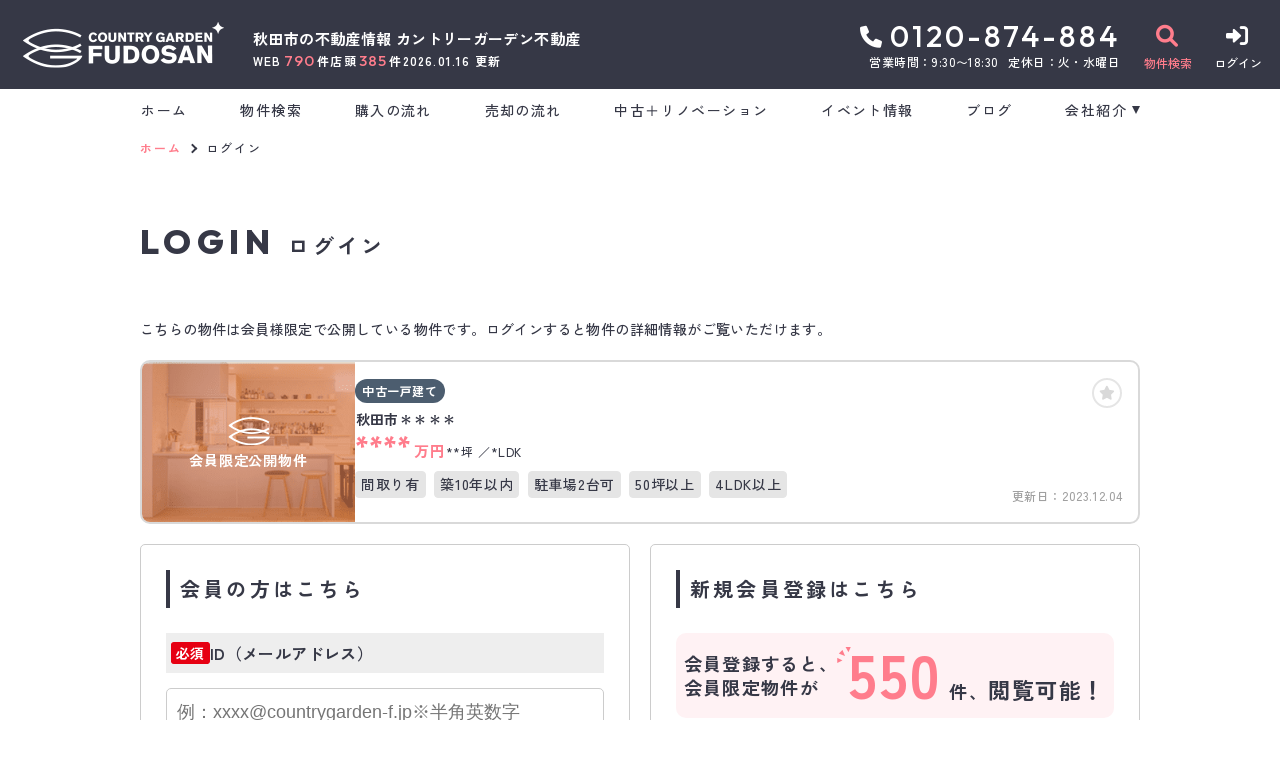

--- FILE ---
content_type: text/html; charset=UTF-8
request_url: https://www.countrygarden-f.jp/estate/detail?no=3001271
body_size: 8626
content:
<!DOCTYPE html>
<html lang="ja">
<head>
  <!-- ver.4.2.3a -->
  <meta charset="UTF-8">
  <meta http-equiv="X-UA-Compatible" content="IE=edge">
  <title>中古戸建て 秋田市＊＊＊＊｜秋田市の不動産情報なら、カントリーガーデン不動産
</title>
<meta name="description" content="" />

<meta name="viewport" content="width=device-width, initial-scale=1.0">
<meta name="format-detection" content="telephone=no">
<meta name="csrf-token" content="5lSvpWw1oLydiXqjUUqHnPeih7klkvhaslK57zA4">
<meta property="og:title" content="中古戸建て 秋田市＊＊＊＊">
<meta property="og:description" content="">
<meta property="og:type" content="website">
<meta property="og:url" content="https://www.countrygarden-f.jp/estate/detail?no=3001271">
<meta property="og:image" content="https://www.countrygarden-f.jp/res/img/logo.svg">
<meta property="og:site_name" content="カントリーガーデン不動産">
<meta name="twitter:card" content="summary">
<meta name="twitter:title" content="中古戸建て 秋田市＊＊＊＊">
<meta name="twitter:description" content="">
<meta name="twitter:image" content="https://www.countrygarden-f.jp/res/img/logo.svg">

<link rel="shortcut icon" href="https://www.countrygarden-f.jp/favicon.ico" type="image/x-icon">
<link rel="apple-touch-icon" href="https://www.countrygarden-f.jp/apple-touch-icon.png" sizes="180x180">

<link rel="preconnect" href="https://fonts.googleapis.com">
<link rel="preconnect" href="https://fonts.gstatic.com" crossorigin>

<link href="https://fonts.googleapis.com/css2?family=Noto+Sans+JP:wght@500;700;900&family=Roboto:wght@500;700;900&display=swap" rel="stylesheet">
<link href="https://fonts.googleapis.com/css2?family=Outfit:wght@400;500;600;700;800;900&family=Zen+Kaku+Gothic+New:wght@400;500;700;900&display=swap" rel="stylesheet">
<link href="https://fonts.googleapis.com/css2?family=Zen+Maru+Gothic:wght@400;500;700;900&family=Zen+Old+Mincho:wght@400;500;600;700;900&display=swap" rel="stylesheet">

  <link rel="stylesheet" href="https://www.countrygarden-f.jp/packages/fontawesome/css/all.css?20240117191815" type="text/css" media="all" />
<link rel="stylesheet" href="https://www.countrygarden-f.jp/packages/sweetalert/sweetalert2.min.css?20240117191815" type="text/css" media="all" />
<link rel="stylesheet" href="https://www.countrygarden-f.jp/res/css/style.css?20250508123041" type="text/css" media="all" />
  <link rel="stylesheet" href="https://www.countrygarden-f.jp/res/css/member.css?20240802092015" type="text/css" media="all"/>
  <!-- Google Tag Manager -->
<script>(function(w,d,s,l,i){w[l]=w[l]||[];w[l].push({'gtm.start':
new Date().getTime(),event:'gtm.js'});var f=d.getElementsByTagName(s)[0],
j=d.createElement(s),dl=l!='dataLayer'?'&l='+l:'';j.async=true;j.src=
'https://www.googletagmanager.com/gtm.js?id='+i+dl;f.parentNode.insertBefore(j,f);
})(window,document,'script','dataLayer','GTM-NNCQRGS');</script>
<!-- End Google Tag Manager -->
</head>
<body id="top" class="l-body page-member">
<!-- Google Tag Manager (noscript) -->
<noscript><iframe src="https://www.googletagmanager.com/ns.html?id=GTM-NNCQRGS"
height="0" width="0" style="display:none;visibility:hidden"></iframe></noscript>
<!-- End Google Tag Manager (noscript) -->
  <header id="header" class="l-header">
  <div class="l-header__inner">
    <div class="l-header__logoBlock">
      <div class="l-header__caption">
        <p class="l-header__description">
          秋田市の不動産情報
<br class="u-d-onlySP">カントリーガーデン不動産
        </p>
        <div class="l-header__count u-d-onlyPC">
  <div class="l-header__count__bukken u-d-onlyPC__bukken">
    <div class="l-header__count__item u-d-onlyPC__item">WEB<span class="l-header__count__number u-d-onlyPC__number"><span>790</span></span>件</div>
    <div class="l-header__count__item u-d-onlyPC__item">店頭<span class="l-header__count__number u-d-onlyPC__number"><span>385</span></span>件</div>
  </div>
      <div class="l-header__count__update u-d-onlyPC__update">2026.01.16&nbsp;<span class="l-header__count__update__text">更新</span></div>
  </div>
      </div>
              <div class="l-header__logo">
          <a class="l-header__logo__link" href="https://www.countrygarden-f.jp">
  <img class="l-header__logo__image" src="https://www.countrygarden-f.jp/res/img/logo.svg" alt="秋田市の不動産情報は、カントリーガーデン不動産へ">
</a>
        </div>
          </div>

    <div class="l-header__information u-d-onlyPC">
            <address class="l-header__phone"><i class="fa-solid fa-phone l-header__phone__icon"></i>0120-874-884</address>
      <p class="l-header__businessHour">
                  <span class="l-header__businessHour__item">営業時間：9:30〜18:30</span>
                          <span class="l-header__businessHour__item">定休日：火・水曜日</span>
              </p>
    </div>

    <ul id="headerBtn" class="l-header__buttons">
              <li class="l-header__buttons__item">
  <a href="https://www.countrygarden-f.jp/estate/search" class="l-header__button l-header__button--search">
    <i class="fa-solid fa-magnifying-glass l-header__button__icon"></i>
    <span class="l-header__button__text u-d-onlyPC">物件検索</span>
  </a>
</li>
<li class="l-header__buttons__item">
  <a href="tel:0120-874-884" class="l-header__button l-header__button--tel u-d-onlySP">
    <i class="fa-solid fa-phone l-header__button__icon l-header__button__icon--tel"></i>
    <span class="l-header__button__text u-d-onlyPC">電話する</span>
  </a>
</li>
  <li class="l-header__buttons__item u-d-onlyPC">
    <a href="https://www.countrygarden-f.jp/member/login" class="l-header__button">
      <i class="fa-solid fa-right-to-bracket l-header__button__icon"></i>
      <span class="l-header__button__text">ログイン</span>
    </a>
  </li>
<li class="l-header__buttons__item">
  <button class="l-header__button l-header__button--burger u-d-onlySP" id="burger-button"  type="button">
    <span class="l-header__button__icon l-header__button__bars">
      <span class="l-header__button__bars__item"></span>
      <span class="l-header__button__bars__item"></span>
      <span class="l-header__button__bars__item"></span>
    </span>
    
  </button>
</li>
          </ul>
  </div>
  <div id="headerMember" class="u-d-onlySP">
          <div class="l-header__members u-d-onlySP">
    <div class="l-header__members__sides">
      <div class="l-header__members__text">会員限定<span>コンテンツ</span></div>
      <li class="l-header__members__buttons__item">
        <div class="l-header__members__button">
                      <a id="it_favo" class="l-header__members__button__text" href="https://www.countrygarden-f.jp/ajax_gateway" data-phery-args="{&quot;mode&quot;:&quot;favorite&quot;}" data-phery-remote="ajax_gnavi_popup" onclick="return false;" ><i class="fa-solid fa-star l-header__members__button__icon"></i>お気に入り </a>
                  </div>
      </li>
    </div>
    <div class="l-header__members__sides">
      <li class="l-header__members__buttons__item">
        <div class="l-header__members__button">
                      <a id="it_match" class="l-header__members__button__text" href="https://www.countrygarden-f.jp/ajax_gateway" data-phery-args="{&quot;mode&quot;:&quot;matching&quot;}" data-phery-remote="ajax_gnavi_popup" onclick="return false;" ><i class="fa-solid fa-heart l-header__members__button__icon"></i>マッチング物件 </a>
                  </div>
      </li>
      <a href="https://www.countrygarden-f.jp/regist" class="l-header__members__text narrow">会員登録はこちら</a>
    </div>
  </div>
  <div class="u-d-onlyPC u-d-f">
    <li class="l-header-mini__buttons__item">
      <div class="l-header-mini__button l-header-mini__button--sides">
                  <a class="l-header-mini__button__text" href="https://www.countrygarden-f.jp/ajax_gateway" data-phery-args="{&quot;mode&quot;:&quot;favorite&quot;}" data-phery-remote="ajax_member_contents_popup" onclick="return false;" ><i class="fa-solid fa-star l-header-mini__button__icon"></i><span>お気に入り</span> </a>
                <div class="l-header-mini__button__limit">限定</div>
      </div>
    </li>
    <li class="l-header-mini__buttons__item">
      <div class="l-header-mini__button l-header-mini__button--sides">
                  <a class="l-header-mini__button__text" href="https://www.countrygarden-f.jp/ajax_gateway" data-phery-args="{&quot;mode&quot;:&quot;matching&quot;}" data-phery-remote="ajax_member_contents_popup" onclick="return false;" ><i class="fa-solid fa-heart l-header-mini__button__icon"></i><span>マッチング物件</span> </a>
                <div class="l-header-mini__button__limit">限定</div>
      </div>
    </li>
  </div>
      </div>

  <div class="l-header__count u-d-onlySP">
  <div class="l-header__count__bukken u-d-onlySP__bukken">
    <div class="l-header__count__item u-d-onlySP__item">WEB<span class="l-header__count__number u-d-onlySP__number"><span>790</span></span>件</div>
    <div class="l-header__count__item u-d-onlySP__item">店頭<span class="l-header__count__number u-d-onlySP__number"><span>385</span></span>件</div>
  </div>
      <div class="l-header__count__update u-d-onlySP__update">2026.01.16&nbsp;<span class="l-header__count__update__text">更新</span></div>
  </div>
  <nav class="l-gNavi u-d-onlyPC">
  <div class="l-wrap">
    <ul class="l-gNavi__inner">
      <li id="gNavi-home" class="l-gNavi__item">
        <a href="https://www.countrygarden-f.jp" class="l-gNavi__link">ホーム</a>
      </li>
      <li id="gNavi-estate" class="l-gNavi__item">
        <a href="https://www.countrygarden-f.jp/estate/search" class="l-gNavi__link">物件検索</a>
      </li>
      <li id="gNavi-buy" class="l-gNavi__item">
        <a href="https://www.countrygarden-f.jp/buy" class="l-gNavi__link">購入の流れ</a>
      </li>
      <li id="gNavi-sell" class="l-gNavi__item">
        <a href="https://www.countrygarden-f.jp/sell" class="l-gNavi__link">売却の流れ</a>
      </li>
      <li id="gNavi-reno" class="l-gNavi__item">
        <a href="https://www.countrygarden-f.jp/reno" class="l-gNavi__link">中古＋リノベーション</a>
      </li>
      <li id="gNavi-event" class="l-gNavi__item">
        <a href="https://www.countrygarden-f.jp/event" class="l-gNavi__link">イベント情報</a>
      </li>
      
      <li id="gNavi-blog" class="l-gNavi__item">
        <a href="https://www.countrygarden-f.jp/blog" class="l-gNavi__link">ブログ</a>
      </li>
      <li id="gNavi-company" class="l-gNavi__item">
        <a href="https://www.countrygarden-f.jp/company" class="l-gNavi__link l-gNavi__link--dropdown">会社紹介</a>
        <ul class="l-gNavi__dropdown">
          <li class="l-gNavi__dropdown__item">
            <a href="https://www.countrygarden-f.jp/company" class="l-gNavi__dropdown__link">会社概要</a>
          </li>
          <li class="l-gNavi__dropdown__item">
            <a href="https://www.countrygarden-f.jp/company/message" class="l-gNavi__dropdown__link">代表あいさつ</a>
          </li>
          <li class="l-gNavi__dropdown__item">
            <a href="https://www.countrygarden-f.jp/company/staff" class="l-gNavi__dropdown__link">スタッフ紹介</a>
          </li>
        </ul>
      </li>
    </ul>
  </div>
</nav>
  <nav id="burger-menu" class="l-burger u-d-onlySP">
  <div class="l-burger__bg js-burger-close"  ></div>
  <div class="l-burger__close js-burger-close"  ></div>
  <div id="headerBurgerBtn" class="l-burger__content">
          <div class="l-burger__login">
      <a href="https://www.countrygarden-f.jp/member/login" class="l-burger__login__button">ログイン</a>
  </div>
<div class="l-burger__contentLinks">
  <div class="l-burger__contentLinks__heading">物件検索</div>
  <div class="l-burger__contentLinks__data">
    <a class="l-burger__contentLinks__item" href="https://www.countrygarden-f.jp/estate/search#type">物件種別から探す</a>
    <a class="l-burger__contentLinks__item" href="https://www.countrygarden-f.jp/estate/search#area">地域名から探す</a>
    <a class="l-burger__contentLinks__item" href="https://www.countrygarden-f.jp/estate/search#school">学校区から探す</a>
    <a class="l-burger__contentLinks__item" href="https://www.countrygarden-f.jp/estate/search#line">沿線から探す</a>
  </div>
  <div class="l-burger__contentLinks__heading">コンテンツ</div>
  <div class="l-burger__contentLinks__data">
    <a class="l-burger__contentLinks__item" href="https://www.countrygarden-f.jp/buy">購入の流れ</a>
    <a class="l-burger__contentLinks__item" href="https://www.countrygarden-f.jp/sell">売却の流れ</a>
    <a class="l-burger__contentLinks__item" href="https://www.countrygarden-f.jp/event">イベント情報</a>
    
    <a class="l-burger__contentLinks__item" href="https://www.countrygarden-f.jp/reform">中古＋リフォーム</a>
  </div>
  <div class="l-burger__contentLinks__heading">会社紹介</div>
  <div class="l-burger__contentLinks__data">
    <a class="l-burger__contentLinks__item" href="https://www.countrygarden-f.jp/company">会社概要</a>
    <a class="l-burger__contentLinks__item" href="https://www.countrygarden-f.jp/company/message">代表あいさつ</a>
    <a class="l-burger__contentLinks__item" href="https://www.countrygarden-f.jp/company/staff">スタッフ紹介</a>
    <a class="l-burger__contentLinks__item" href="https://www.countrygarden-f.jp/blog">ブログ</a>
  </div>
  </div>
<div class="l-burger__contacts">
  <a class="l-burger__contacts__item" href="https://www.countrygarden-f.jp/contact"><i class="fa-regular fa-envelope l-burger__contacts__item__icon"></i>お問い合わせ</a>
  <a class="l-burger__contacts__item" href="https://www.countrygarden-f.jp/contact/reserve"><i class="fa-regular fa-calendar-check l-burger__contacts__item__icon"></i>来店予約</a>

</div>
<div class="l-burger__others">
  <a class="l-burger__others__item" href="https://www.countrygarden-f.jp/privacy">プライバシーポリシー</a>
  <a class="l-burger__others__item" href="https://www.countrygarden-f.jp/sitemap">サイトマップ</a>
  </div>
  <div class="l-burger__sns">
          <a href="https://www.instagram.com/countrygarden_fudosan_official?igsh=MzRlODBiNWFlZA==" target="_blank" rel="noopener" class="l-burger__sns__item">
        <img src="https://www.countrygarden-f.jp/res/img/icon_instagram.png" alt="">
      </a>
          <a href="https://www.facebook.com/countrygardenf" target="_blank" rel="noopener" class="l-burger__sns__item">
        <img src="https://www.countrygarden-f.jp/res/img/icon_facebook.png" alt="">
      </a>
      </div>
      </div>
</nav>
</header>
<nav id="header-mini" class="l-header-mini u-d-onlyPC">
  <div class="l-header-mini__inner">
    <a class="l-header-mini__link" href="https://www.countrygarden-f.jp">
      <img class="l-header-mini__image" src="https://www.countrygarden-f.jp/res/img/logo.svg" alt="カントリーガーデン不動産" />
    </a>
    <div class="l-header__count l-header-mini__count">
  <div class="l-header__count__bukken l-header-mini__count__bukken">
    <div class="l-header__count__item l-header-mini__count__item">WEB<span class="l-header__count__number l-header-mini__count__number"><span>790</span></span>件</div>
    <div class="l-header__count__item l-header-mini__count__item">店頭<span class="l-header__count__number l-header-mini__count__number"><span>385</span></span>件</div>
  </div>
  </div>
    <ul id="headerMiniBtn" class="l-header-mini__buttons">
              <li class="l-header-mini__buttons__item">
  <a href="https://www.countrygarden-f.jp/estate/search" class="l-header-mini__button l-header-mini__button--search is-narrow">
    <i class="fa-solid fa-magnifying-glass l-header-mini__button__icon"></i>
    <span class="l-header-mini__button__text">物件検索</span>
  </a>
</li>
<li class="l-header-mini__buttons__item">
  <a href="https://www.countrygarden-f.jp/contact/reserve" class="l-header-mini__button l-header-mini__button--reserve is-narrow">
    <i class="fa-regular fa-calendar-check l-header-mini__button__icon"></i>
    <span class="l-header-mini__button__text">来店予約</span>
  </a>
</li>
  <li class="l-header-mini__buttons__item">
    <a href="https://www.countrygarden-f.jp/member/login" class="l-header-mini__button is-narrow">
      <i class="fa-solid fa-right-to-bracket l-header-mini__button__icon"></i>
      <span class="l-header-mini__button__text">ログイン</span>
    </a>
  </li>
<li class="l-header-mini__buttons__item">
  <a href="https://www.countrygarden-f.jp/contact" class="l-header-mini__button is-narrow">
    <i class=" fa-regular fa-envelope l-header-mini__button__icon"></i>
    <span class="l-header-mini__button__text">お問い合わせ</span>
  </a>
</li>


<div id="headerMemberMini" class="u-d-f">
      <div class="l-header__members u-d-onlySP">
    <div class="l-header__members__sides">
      <div class="l-header__members__text">会員限定<span>コンテンツ</span></div>
      <li class="l-header__members__buttons__item">
        <div class="l-header__members__button">
                      <a id="it_favo" class="l-header__members__button__text" href="https://www.countrygarden-f.jp/ajax_gateway" data-phery-args="{&quot;mode&quot;:&quot;favorite&quot;}" data-phery-remote="ajax_gnavi_popup" onclick="return false;" ><i class="fa-solid fa-star l-header__members__button__icon"></i>お気に入り </a>
                  </div>
      </li>
    </div>
    <div class="l-header__members__sides">
      <li class="l-header__members__buttons__item">
        <div class="l-header__members__button">
                      <a id="it_match" class="l-header__members__button__text" href="https://www.countrygarden-f.jp/ajax_gateway" data-phery-args="{&quot;mode&quot;:&quot;matching&quot;}" data-phery-remote="ajax_gnavi_popup" onclick="return false;" ><i class="fa-solid fa-heart l-header__members__button__icon"></i>マッチング物件 </a>
                  </div>
      </li>
      <a href="https://www.countrygarden-f.jp/regist" class="l-header__members__text narrow">会員登録はこちら</a>
    </div>
  </div>
  <div class="u-d-onlyPC u-d-f">
    <li class="l-header-mini__buttons__item">
      <div class="l-header-mini__button l-header-mini__button--sides">
                  <a class="l-header-mini__button__text" href="https://www.countrygarden-f.jp/ajax_gateway" data-phery-args="{&quot;mode&quot;:&quot;favorite&quot;}" data-phery-remote="ajax_member_contents_popup" onclick="return false;" ><i class="fa-solid fa-star l-header-mini__button__icon"></i><span>お気に入り</span> </a>
                <div class="l-header-mini__button__limit">限定</div>
      </div>
    </li>
    <li class="l-header-mini__buttons__item">
      <div class="l-header-mini__button l-header-mini__button--sides">
                  <a class="l-header-mini__button__text" href="https://www.countrygarden-f.jp/ajax_gateway" data-phery-args="{&quot;mode&quot;:&quot;matching&quot;}" data-phery-remote="ajax_member_contents_popup" onclick="return false;" ><i class="fa-solid fa-heart l-header-mini__button__icon"></i><span>マッチング物件</span> </a>
                <div class="l-header-mini__button__limit">限定</div>
      </div>
    </li>
  </div>
  </div>
          </ul>
  </div>
</nav>

    <nav class="p-breadcrumb u-d-onlyPC">
  <ol id="breadcrumb" class="p-breadcrumb__inner l-wrap">
    <li class="p-breadcrumb__item">
      <a class="c-link01 c-link01--text01" href="https://www.countrygarden-f.jp">ホーム</a>
    </li>
          <li class="p-breadcrumb__item">ログイン</li>
      </ol>
</nav>
  <div class="l-container l-container--under login">
    <div class="l-container__inner l-wrap">
      <main id="main" class="l-main">
          <h1 class="c-heading01 ">
    <span class="c-heading01__main ">Login</span>
  <span class="c-heading01__sub ">ログイン</span>
</h1>

      <article class="login__property">
      <p class="login__property__intro">こちらの物件は会員様限定で公開している物件です。ログインすると物件の詳細情報がご覧いただけます。</p>
      <div class="c-card01 c-card01--horizontal" id="item-3001271">
    <a class="c-card01__inner js-clicked-item" href="https://www.countrygarden-f.jp/estate/detail?no=3001271&amp;from=logout" data-id="3001271">
    <div class="c-card01__image">
                        <img class="c-card01__image__secret" src="https://www.countrygarden-f.jp/res/img/img_card_bukken_member_02.png" alt="秋田市大住、中古一戸建ての物件は会員限定物件です">
                            <div class="c-card01__iconStatus">
                      <span class="c-stamp02 c-stamp02--member"><i class="c-stamp02__icon c-stamp02__icon--member "></i>会員限定公開物件</span>
                  </div>
            <div class="c-card01__iconNewPriceDown">
              </div>
      <div class="c-card01__iconOthers">
                      </div>
    </div>
    <div class="c-card01__body">
      <div class="c-card01__body__top">
        <div class="c-card01__body__top__left">
          <span class="c-seal01">中古一戸建て</span>
          <p class="c-card01__heading">秋田市＊＊＊＊</p>
        </div>
        <div class="c-card01__body__top__right">
          <p class="c-card01__price">****<span class="c-card01__price__unit">万円</span></p>
                      <p class="c-card01__size">
                                                <span class="c-card01__size__item">**坪</span>
                  <span class="c-card01__size__item">*LDK</span>
                                          </p>
                  </div>
      </div>
                      <ul class="c-card01__feature">
                                <li class="c-card01__feature__item">
              <span class="c-seal02  ">間取り有</span>
            </li>
                      <li class="c-card01__feature__item">
              <span class="c-seal02  ">築10年以内</span>
            </li>
                      <li class="c-card01__feature__item">
              <span class="c-seal02  ">駐車場2台可</span>
            </li>
                      <li class="c-card01__feature__item">
              <span class="c-seal02  ">50坪以上</span>
            </li>
                      <li class="c-card01__feature__item">
              <span class="c-seal02  ">4LDK以上</span>
            </li>
                  </ul>
          </div>
    <div class="c-card01__update ">更新日：<span>2023.12.04</span></div>
  </a>
  <div class="c-card01__clickArea">
    <div class="c-card01__favorite">
      <a id="" class="c-button03 favorite-add-3001271" style="" data-loading="body" href="https://www.countrygarden-f.jp/favorite/ajax_gateway" data-phery-args="{&quot;no&quot;:&quot;3001271&quot;,&quot;is_store&quot;:false}" data-phery-remote="ajax_add_favorite" onclick="return false;" ><i class="fa-solid fa-star"></i> </a>
<a id="" class="c-button03 c-button03--active favorite-delete-3001271" style="display: none;" data-loading="body" href="https://www.countrygarden-f.jp/favorite/ajax_gateway" data-phery-args="{&quot;no&quot;:[&quot;3001271&quot;]}" data-phery-remote="ajax_delete_favorite" onclick="return false;" ><i class="fa-solid fa-star"></i> </a>
    </div>
      </div>
</div>
    </article>
  
  <article class="login__inner">
    <section class="login__contents">
      <h2 class="c-heading02 ">会員の方はこちら</h2>

            <form id="form1" class="p-form01 h-adr" method="POST">
  <input type="hidden" name="_token" value="5lSvpWw1oLydiXqjUUqHnPeih7klkvhaslK57zA4">
  <span class="p-country-name" style="display:none;">Japan</span>
  <input type="hidden" name="from" value="3001271">
                <section class="p-form01__block ">
      <dl class="p-form01__items">
    <div class="p-form01__item is-visible">
  <dt class="p-form01__heading" id=validation-block-login_id>
          <span class="c-seal03 c-seal03--required ">必須</span>
        ID（メールアドレス）
  </dt>
  <dd class="p-form01__data">
        <input id="login_id" class="c-text01 validation-item ascii" name="login_id"
       type="email"
       value=""
       placeholder="例：xxxx@countrygarden-f.jp※半角英数字"
       maxlength=""
       
       
       data-validation-block-id="validation-block-login_id"
       data-validation-rule="required"
       
>
                            <div class="p-form01__validation validation-message"
            id="validation-message-login_id"
            data-validation-block-id="validation-block-login_id"></div>
                      </dd>
</div>

          <div class="p-form01__item is-visible">
  <dt class="p-form01__heading" id=validation-block-password>
          <span class="c-seal03 c-seal03--required ">必須</span>
        パスワード
  </dt>
  <dd class="p-form01__data">
        <div class="c-password">
  
  <input id="password" class="c-text01 validation-item  c-password__input" name="password"
       type="password"
       value=""
       placeholder="※半角英数字8文字以上"
       maxlength=""
       inputmode=email
       
       data-validation-block-id="validation-block-password"
       data-validation-rule="required"
       
>
  <div class="c-password__icon" onclick="toggle_password_visibility()"></div>
</div>

<script>
  function toggle_password_visibility() {
    // 入力要素の取得
    let password_input = $('#password');

    // アイコン要素の取得
    let password_icon = $('.c-password__icon');

    // パスワード入力のタイプをトグルする（'password' と 'text' を切り替える）
    password_input.attr('type', (password_input.attr('type') === 'password') ? 'text' : 'password');

    // アイコンに 'show' クラスをトグルする
    password_icon.toggleClass('is-show');
  };
</script>
                            <div class="p-form01__validation validation-message"
            id="validation-message-password"
            data-validation-block-id="validation-block-password"></div>
                      </dd>
</div>
  </dl>
</section>
      <section class="p-form01__submit p-form01__submit--full">
      <a class="c-button01 c-button01--main c-button01--l" data-loading="body" href="https://www.countrygarden-f.jp/member/ajax_gateway" data-validation-href="https://www.countrygarden-f.jp/validation/ajax_gateway" id="submit" onclick="return false;" data-phery-args="{&quot;from&quot;:&quot;3001271&quot;}" data-phery-related="form" data-phery-remote="ajax_login" onclick="return false;" >ログイン </a>
    </section>
  </form>
      <p class="login__password">
        <a class="c-link01 c-link01--main"
           href="https://www.countrygarden-f.jp/member/password">パスワードを忘れた方はこちら≫</a>
      </p>
    </section>

    <section class="login__contents">
      <h2 class="c-heading02 ">新規会員登録はこちら</h2>

      <div class="login__merit">
        <div class="estateCount">
          <p class="estateCount__left">会員登録すると、<br>会員限定物件が</p>
          <p class="estateCount__right">
            <i class="icon if if-icon_tree-triangle"></i>
            <span class="count">550</span>
            <span
              class="sub">件、</span>閲覧可能！
          </p>
        </div>
        <div class="benefits">
          <p class="benefits__title">他にもこんな会員様限定特典がございます！</p>
          <ul class="benefits__list">
            <li class="benefits__item">会員限定イベント・セミナーにご招待</li>
            <li class="benefits__item">新規物件情報をメールで配信</li>
            <li class="benefits__item">お気に入り・検索条件保存マッチング通知機能</li>
          </ul>
        </div>
        <p class="login__merit__text">まだ会員登録がお済みでない方はこちらからご登録下さい。</p>
      </div>
      <div class="login__button">
                <a href="https://www.countrygarden-f.jp/regist?from=lo_regist"
     class="c-button01 c-button01--register c-button01--l"   >
        無料会員登録
  </a>
      </div>
    </section>
  </article>
      </main>
          </div>
      </div>

  <section id="l-cv" class="l-cv u-d-onlySP">
  <ul class="l-cv__inner">
          <li class="l-cv__inner__item">
        <a class="l-cv__inner__item__link l-cv__inner__item__link--register" href="https://www.countrygarden-f.jp/regist" rel="noopener"><i class="fa-solid fa-user-plus"></i>会員登録</a>
      </li>
        <li class="l-cv__inner__item">
      <a class="l-cv__inner__item__link l-cv__inner__item__link--reserve" href="https://www.countrygarden-f.jp/contact/reserve" rel="noopener"><i class="fa-regular fa-calendar-check"></i>来店予約</a>
    </li>
  </ul>
</section>

    <div class="l-information">
  <a href="#top" class="l-information__goTop js-smoothScroll"></a>
  <div class="l-wrap-onlyPC l-information__inner">
    <div class="l-information__logoBlock">
      <p class="l-information__description">秋田市の不動産情報</p>
      <a class="l-information__logo" href="https://www.countrygarden-f.jp"><img src="https://www.countrygarden-f.jp/res/img/logo_info.svg" alt="カントリーガーデン不動産" loading="lazy"></a>
    </div>
    <div class="l-information__phoneBlock">
      <p class="l-information__phoneBlock__caption">HPを見たと言ってお気軽にお問い合わせください</p>
      <p class="l-information__phoneBlock__heading">無料相談・お電話窓口</p>
                    <a class="l-information__phone" href="tel:0120-874-884"><address><i class="fa-solid fa-phone l-information__phone__icon"></i>0120-874-884</address></a>
            <div class="l-information__businessHour">
                  <span class="l-information__businessHour__item">営業時間：9:30〜18:30</span>
                          <span class="l-information__businessHour__item">定休日：火・水曜日</span>
              </div>
    </div>
    <ul class="l-information__shopList">
      <li class="l-information__shop">
        <div class="l-information__shop__image">
                      <img src="https://new.bukken1.com/image/company/4/200/150/znUXAzNui9e1bJec8mJOxfJFVUuwnHRV.jpg" alt="" loading="lazy">
                  </div>
        <div class="l-information__shop__detail">
          <p class="l-information__shop__name">カントリーガーデン不動産</p>
          <p class="l-information__shop__address">
                          〒010-0844<br class="u-d-onlySP">秋田県秋田市手形山中町1-38
                      </p>
          <div class="l-information__shop__map">
                      </div>
        </div>
      </li>
    </ul>
    <div class="l-information__contactBlock">
      <div class="l-information__buttonList">
        <a href="https://www.countrygarden-f.jp/contact" class="l-information__button"><i class="fa-regular fa-envelope l-information__button__icon"></i>お問い合わせ</a>
        <a href="https://www.countrygarden-f.jp/contact/reserve" class="l-information__button"><i class="fa-regular fa-calendar-check l-information__button__icon"></i>来店予約</a>
        
      </div>
              <div class="l-information__snsList">
          <p class="l-information__snsList__heading">SNSを<br class="u-d-onlySP">フォロー</p>
                                    <a href="https://www.instagram.com/countrygarden_fudosan_official?igsh=MzRlODBiNWFlZA==" target="_blank" rel="noopener" class="l-information__sns">
                <img src="https://www.countrygarden-f.jp/res/img/icon_instagram_white.png" alt="" loading="lazy">
              </a>
                                              <a href="https://www.facebook.com/countrygardenf" target="_blank" rel="noopener" class="l-information__sns">
              <img src="https://www.countrygarden-f.jp/res/img/icon_facebook.png" alt="" loading="lazy">
            </a>
                              </div>
          </div>
  </div>
  <div class="l-information__linkList">
    <div class="l-wrap l-information__linkList__inner">
      <a href="https://country-garden.jp/ex/" target="_blank" rel="noopener" class="l-information__linkList__item u-d-onlySP"><img src="https://www.countrygarden-f.jp/res/img/img_information_link01_new_sp.png" alt="" loading="lazy"></a>
      <a href="https://country-garden.jp/ex/" target="_blank" rel="noopener" class="l-information__linkList__item u-d-onlyPC"><img src="https://www.countrygarden-f.jp/res/img/img_information_link01_new_pc.png" alt="" loading="lazy"></a>
      <a href="https://country-garden.jp/re/" target="_blank" rel="noopener" class="l-information__linkList__item u-d-onlySP"><img src="https://www.countrygarden-f.jp/res/img/img_information_link02_sp.png" alt="" loading="lazy"></a>
      <a href="https://country-garden.jp/re/" target="_blank" rel="noopener" class="l-information__linkList__item u-d-onlyPC"><img src="https://www.countrygarden-f.jp/res/img/img_information_link02_pc.png" alt="" loading="lazy"></a>
    </div>
  </div>
</div>
  <footer class="l-footer l-footer--withCv">
  <div class="l-wrap l-footer__inner">
    <div class="l-footer__navigation">
      <a class="l-footer__link c-link01 c-link01--white" href="https://www.countrygarden-f.jp/privacy">プライバシーポリシー</a>
      <a class="l-footer__link c-link01 c-link01--white" href="https://www.countrygarden-f.jp/sitemap">サイトマップ</a>
    </div>
    <p class="l-footer__copyright">&copy;2024 カントリーガーデン不動産</p>
  </div>
</footer>
<script src="https://www.countrygarden-f.jp/res/js/vendor.bundle.js?20240117191815"></script>
<script src="https://www.countrygarden-f.jp/res/js/app.bundle.js?20240607090231"></script>
<script src="https://www.countrygarden-f.jp/res/js/validation.bundle.js?20240607090231"></script>
<script src="https://www.countrygarden-f.jp/packages/phery.min.js?20240117191815"></script>
<script src="https://www.countrygarden-f.jp/packages/spin.min.js?20240117191815"></script>
<script src="https://www.countrygarden-f.jp/packages/jquery.history.js?20240117191815"></script>
<script src="https://www.countrygarden-f.jp/packages/common.js?20240607090231"></script>
<script src="https://www.countrygarden-f.jp/packages/promise-7.0.4.min.js?20240117191815"></script>
<script src="https://www.countrygarden-f.jp/packages/sweetalert/sweetalert2.min.js?20240117191815"></script>
<script>
  $.ajaxSetup({
    headers: {
      'X-CSRF-TOKEN': $('meta[name="csrf-token"]').attr('content')
    }
  });
  $(function () {
    
    let urlHash = location.hash;
    if( urlHash ) {
      $('body,html').stop().scrollTop(0);
      setTimeout(function(){
        let $header;
        if (!$('#header-mini').length || $('#header-mini').is(':hidden')) {
          $header = $('#header');
        } else {
          $header = $('#header-mini');
        }
        let target = $(urlHash);
        let position = target.offset().top - $header.outerHeight();
        $('body,html').stop().animate({scrollTop:position}, 200);
      }, 100);
    }
  });
</script>
  <script>
    $(function () {
      $('#submit').validation({
        isSubmitOnEnterKey: true
      });
    });
  </script>
</body>
</html>


--- FILE ---
content_type: application/javascript
request_url: https://in.treasuredata.com/js/v3/global_id?callback=TreasureJSONPCallback1
body_size: 124
content:
typeof TreasureJSONPCallback1 === 'function' && TreasureJSONPCallback1({"global_id":"a2ea886d-86b3-4a23-90b4-a503553c981a"});